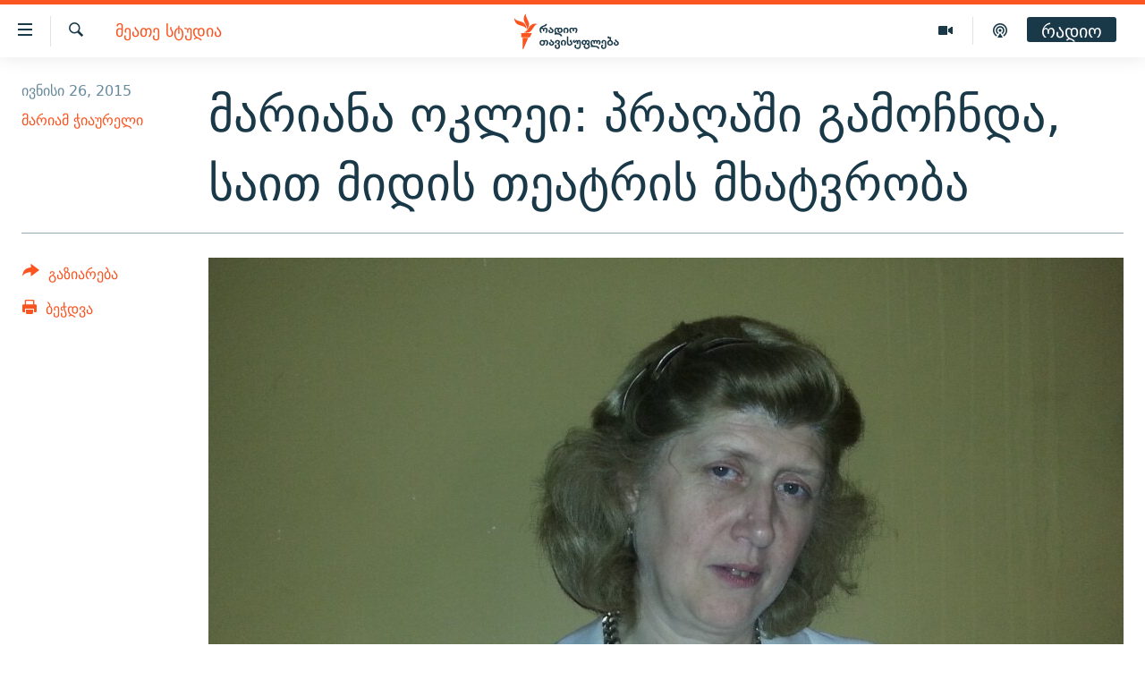

--- FILE ---
content_type: text/html; charset=utf-8
request_url: https://www.radiotavisupleba.ge/a/sait-midis-teatris-mkhatvroba/27095600.html
body_size: 16438
content:

<!DOCTYPE html>
<html lang="ka" dir="ltr" class="no-js">
<head>
<link href="/Content/responsive/RFE/ka-GE/RFE-ka-GE.css?&amp;av=0.0.0.0&amp;cb=370" rel="stylesheet"/>
<script src="//tags.radiotavisupleba.ge/rferl-pangea/prod/utag.sync.js"></script> <script type='text/javascript' src='https://www.youtube.com/iframe_api' async></script>
<link rel="manifest" href="/manifest.json">
<script type="text/javascript">
//a general 'js' detection, must be on top level in <head>, due to CSS performance
document.documentElement.className = "js";
var cacheBuster = "370";
var appBaseUrl = "/";
var imgEnhancerBreakpoints = [0, 144, 256, 408, 650, 1023, 1597];
var isLoggingEnabled = false;
var isPreviewPage = false;
var isLivePreviewPage = false;
if (!isPreviewPage) {
window.RFE = window.RFE || {};
window.RFE.cacheEnabledByParam = window.location.href.indexOf('nocache=1') === -1;
const url = new URL(window.location.href);
const params = new URLSearchParams(url.search);
// Remove the 'nocache' parameter
params.delete('nocache');
// Update the URL without the 'nocache' parameter
url.search = params.toString();
window.history.replaceState(null, '', url.toString());
} else {
window.addEventListener('load', function() {
const links = window.document.links;
for (let i = 0; i < links.length; i++) {
links[i].href = '#';
links[i].target = '_self';
}
})
}
var pwaEnabled = true;
var swCacheDisabled;
</script>
<meta charset="utf-8" />
<title>მარიანა ოკლეი: პრაღაში გამოჩნდა, საით მიდის თეატრის მხატვრობა</title>
<meta name="description" content="პრაღაში დასასრულს უახლოვდება კვადრიენალე - მთელ მსოფლიოში სცენოგრაფებისათვის ყველაზე მნიშვნელოვანი ფესტივალი, რომელზეც ამჯერად სარეკორდო რაოდენობის ქვეყნები არიან წარმოდგენილი, 78 ქვეყანა, მათ შორის საქართველო." />
<meta name="keywords" content="მეათე სტუდია, twitter, მეათე სტუდია" />
<meta name="viewport" content="width=device-width, initial-scale=1.0" />
<meta http-equiv="X-UA-Compatible" content="IE=edge" />
<meta name="robots" content="max-image-preview:large"><meta property="fb:pages" content="189165972359" />
<link href="https://www.radiotavisupleba.ge/a/sait-midis-teatris-mkhatvroba/27095600.html" rel="canonical" />
<meta name="apple-mobile-web-app-title" content="რთე/რთ" />
<meta name="apple-mobile-web-app-status-bar-style" content="black" />
<meta name="apple-itunes-app" content="app-id=475986784, app-argument=//27095600.ltr" />
<meta content="მარიანა ოკლეი: პრაღაში გამოჩნდა, საით მიდის თეატრის მხატვრობა" property="og:title" />
<meta content="პრაღაში დასასრულს უახლოვდება კვადრიენალე - მთელ მსოფლიოში სცენოგრაფებისათვის ყველაზე მნიშვნელოვანი ფესტივალი, რომელზეც ამჯერად სარეკორდო რაოდენობის ქვეყნები არიან წარმოდგენილი, 78 ქვეყანა, მათ შორის საქართველო." property="og:description" />
<meta content="article" property="og:type" />
<meta content="https://www.radiotavisupleba.ge/a/sait-midis-teatris-mkhatvroba/27095600.html" property="og:url" />
<meta content="რადიო თავისუფლება" property="og:site_name" />
<meta content="https://www.facebook.com/radiotavisupleba" property="article:publisher" />
<meta content="https://gdb.rferl.org/83b9fb5d-01e8-4220-a9bd-a40caab32adb_w1200_h630.jpg" property="og:image" />
<meta content="1200" property="og:image:width" />
<meta content="630" property="og:image:height" />
<meta content="653224868037141" property="fb:app_id" />
<meta content="მარიამ ჭიაურელი" name="Author" />
<meta content="summary_large_image" name="twitter:card" />
<meta content="@Rtavisupleba" name="twitter:site" />
<meta content="https://gdb.rferl.org/83b9fb5d-01e8-4220-a9bd-a40caab32adb_w1200_h630.jpg" name="twitter:image" />
<meta content="მარიანა ოკლეი: პრაღაში გამოჩნდა, საით მიდის თეატრის მხატვრობა" name="twitter:title" />
<meta content="პრაღაში დასასრულს უახლოვდება კვადრიენალე - მთელ მსოფლიოში სცენოგრაფებისათვის ყველაზე მნიშვნელოვანი ფესტივალი, რომელზეც ამჯერად სარეკორდო რაოდენობის ქვეყნები არიან წარმოდგენილი, 78 ქვეყანა, მათ შორის საქართველო." name="twitter:description" />
<link rel="amphtml" href="https://www.radiotavisupleba.ge/amp/sait-midis-teatris-mkhatvroba/27095600.html" />
<script type="application/ld+json">{"articleSection":"მეათე სტუდია","isAccessibleForFree":true,"headline":"მარიანა ოკლეი: პრაღაში გამოჩნდა, საით მიდის თეატრის მხატვრობა","inLanguage":"ka-GE","keywords":"მეათე სტუდია, twitter, მეათე სტუდია","author":{"@type":"Person","url":"https://www.radiotavisupleba.ge/author/მარიამ-ჭიაურელი/obrmi","description":"","image":{"@type":"ImageObject"},"name":"მარიამ ჭიაურელი"},"datePublished":"2015-06-26 17:36:11Z","dateModified":"2015-06-27 12:42:11Z","publisher":{"logo":{"width":512,"height":220,"@type":"ImageObject","url":"https://www.radiotavisupleba.ge/Content/responsive/RFE/ka-GE/img/logo.png"},"@type":"NewsMediaOrganization","url":"https://www.radiotavisupleba.ge","sameAs":["https://facebook.com/radiotavisupleba","https://twitter.com/Rtavisupleba","https://www.youtube.com/user/RadioTavisupleba","http://www.myvideo.ge/?user_id=589410 ","https://www.instagram.com/tavisupleba/","https://www.threads.net/@tavisupleba"],"name":"რადიო თავისუფლება","alternateName":""},"@context":"https://schema.org","@type":"NewsArticle","mainEntityOfPage":"https://www.radiotavisupleba.ge/a/sait-midis-teatris-mkhatvroba/27095600.html","url":"https://www.radiotavisupleba.ge/a/sait-midis-teatris-mkhatvroba/27095600.html","description":"პრაღაში დასასრულს უახლოვდება კვადრიენალე - მთელ მსოფლიოში სცენოგრაფებისათვის ყველაზე მნიშვნელოვანი ფესტივალი, რომელზეც ამჯერად სარეკორდო რაოდენობის ქვეყნები არიან წარმოდგენილი, 78 ქვეყანა, მათ შორის საქართველო.","image":{"width":1080,"height":608,"@type":"ImageObject","url":"https://gdb.rferl.org/83b9fb5d-01e8-4220-a9bd-a40caab32adb_w1080_h608.jpg"},"name":"მარიანა ოკლეი: პრაღაში გამოჩნდა, საით მიდის თეატრის მხატვრობა"}</script>
<script src="/Scripts/responsive/infographics.b?v=dVbZ-Cza7s4UoO3BqYSZdbxQZVF4BOLP5EfYDs4kqEo1&amp;av=0.0.0.0&amp;cb=370"></script>
<script src="/Scripts/responsive/loader.b?v=Q26XNwrL6vJYKjqFQRDnx01Lk2pi1mRsuLEaVKMsvpA1&amp;av=0.0.0.0&amp;cb=370"></script>
<link rel="icon" type="image/svg+xml" href="/Content/responsive/RFE/img/webApp/favicon.svg" />
<link rel="alternate icon" href="/Content/responsive/RFE/img/webApp/favicon.ico" />
<link rel="mask-icon" color="#ea6903" href="/Content/responsive/RFE/img/webApp/favicon_safari.svg" />
<link rel="apple-touch-icon" sizes="152x152" href="/Content/responsive/RFE/img/webApp/ico-152x152.png" />
<link rel="apple-touch-icon" sizes="144x144" href="/Content/responsive/RFE/img/webApp/ico-144x144.png" />
<link rel="apple-touch-icon" sizes="114x114" href="/Content/responsive/RFE/img/webApp/ico-114x114.png" />
<link rel="apple-touch-icon" sizes="72x72" href="/Content/responsive/RFE/img/webApp/ico-72x72.png" />
<link rel="apple-touch-icon-precomposed" href="/Content/responsive/RFE/img/webApp/ico-57x57.png" />
<link rel="icon" sizes="192x192" href="/Content/responsive/RFE/img/webApp/ico-192x192.png" />
<link rel="icon" sizes="128x128" href="/Content/responsive/RFE/img/webApp/ico-128x128.png" />
<meta name="msapplication-TileColor" content="#ffffff" />
<meta name="msapplication-TileImage" content="/Content/responsive/RFE/img/webApp/ico-144x144.png" />
<link rel="preload" href="/Content/responsive/fonts/dejavu-sans_Bk_v1.woff" type="font/woff" as="font" crossorigin="anonymous" />
<link rel="alternate" type="application/rss+xml" title="RFE/RL - Top Stories [RSS]" href="/api/" />
<link rel="sitemap" type="application/rss+xml" href="/sitemap.xml" />
</head>
<body class=" nav-no-loaded cc_theme pg-article print-lay-article js-category-to-nav nojs-images ">
<script type="text/javascript" >
var analyticsData = {url:"https://www.radiotavisupleba.ge/a/sait-midis-teatris-mkhatvroba/27095600.html",property_id:"431",article_uid:"27095600",page_title:"მარიანა ოკლეი: პრაღაში გამოჩნდა, საით მიდის თეატრის მხატვრობა",page_type:"article",content_type:"article",subcontent_type:"article",last_modified:"2015-06-27 12:42:11Z",pub_datetime:"2015-06-26 17:36:11Z",pub_year:"2015",pub_month:"06",pub_day:"26",pub_hour:"17",pub_weekday:"Friday",section:"მეათე სტუდია",english_section:"studio-ten-one-hour",byline:"მარიამ ჭიაურელი",categories:"geo-studio-10,twitter,studio-ten-one-hour",domain:"www.radiotavisupleba.ge",language:"Georgian",language_service:"RFERL Georgian",platform:"web",copied:"no",copied_article:"",copied_title:"",runs_js:"Yes",cms_release:"8.44.0.0.370",enviro_type:"prod",slug:"sait-midis-teatris-mkhatvroba",entity:"RFE",short_language_service:"GEO",platform_short:"W",page_name:"მარიანა ოკლეი: პრაღაში გამოჩნდა, საით მიდის თეატრის მხატვრობა"};
</script>
<noscript><iframe src="https://www.googletagmanager.com/ns.html?id=GTM-WXZBPZ" height="0" width="0" style="display:none;visibility:hidden"></iframe></noscript><script type="text/javascript" data-cookiecategory="analytics">
var gtmEventObject = Object.assign({}, analyticsData, {event: 'page_meta_ready'});window.dataLayer = window.dataLayer || [];window.dataLayer.push(gtmEventObject);
if (top.location === self.location) { //if not inside of an IFrame
var renderGtm = "true";
if (renderGtm === "true") {
(function(w,d,s,l,i){w[l]=w[l]||[];w[l].push({'gtm.start':new Date().getTime(),event:'gtm.js'});var f=d.getElementsByTagName(s)[0],j=d.createElement(s),dl=l!='dataLayer'?'&l='+l:'';j.async=true;j.src='//www.googletagmanager.com/gtm.js?id='+i+dl;f.parentNode.insertBefore(j,f);})(window,document,'script','dataLayer','GTM-WXZBPZ');
}
}
</script>
<!--Analytics tag js version start-->
<script type="text/javascript" data-cookiecategory="analytics">
var utag_data = Object.assign({}, analyticsData, {});
if(typeof(TealiumTagFrom)==='function' && typeof(TealiumTagSearchKeyword)==='function') {
var utag_from=TealiumTagFrom();var utag_searchKeyword=TealiumTagSearchKeyword();
if(utag_searchKeyword!=null && utag_searchKeyword!=='' && utag_data["search_keyword"]==null) utag_data["search_keyword"]=utag_searchKeyword;if(utag_from!=null && utag_from!=='') utag_data["from"]=TealiumTagFrom();}
if(window.top!== window.self&&utag_data.page_type==="snippet"){utag_data.page_type = 'iframe';}
try{if(window.top!==window.self&&window.self.location.hostname===window.top.location.hostname){utag_data.platform = 'self-embed';utag_data.platform_short = 'se';}}catch(e){if(window.top!==window.self&&window.self.location.search.includes("platformType=self-embed")){utag_data.platform = 'cross-promo';utag_data.platform_short = 'cp';}}
(function(a,b,c,d){ a="https://tags.radiotavisupleba.ge/rferl-pangea/prod/utag.js"; b=document;c="script";d=b.createElement(c);d.src=a;d.type="text/java"+c;d.async=true; a=b.getElementsByTagName(c)[0];a.parentNode.insertBefore(d,a); })();
</script>
<!--Analytics tag js version end-->
<!-- Analytics tag management NoScript -->
<noscript>
<img style="position: absolute; border: none;" src="https://ssc.radiotavisupleba.ge/b/ss/bbgprod,bbgentityrferl/1/G.4--NS/1425017169?pageName=rfe%3ageo%3aw%3aarticle%3a%e1%83%9b%e1%83%90%e1%83%a0%e1%83%98%e1%83%90%e1%83%9c%e1%83%90%20%e1%83%9d%e1%83%99%e1%83%9a%e1%83%94%e1%83%98%3a%20%e1%83%9e%e1%83%a0%e1%83%90%e1%83%a6%e1%83%90%e1%83%a8%e1%83%98%20%e1%83%92%e1%83%90%e1%83%9b%e1%83%9d%e1%83%a9%e1%83%9c%e1%83%93%e1%83%90%2c%20%e1%83%a1%e1%83%90%e1%83%98%e1%83%97%20%e1%83%9b%e1%83%98%e1%83%93%e1%83%98%e1%83%a1%20%e1%83%97%e1%83%94%e1%83%90%e1%83%a2%e1%83%a0%e1%83%98%e1%83%a1%20%e1%83%9b%e1%83%ae%e1%83%90%e1%83%a2%e1%83%95%e1%83%a0%e1%83%9d%e1%83%91%e1%83%90&amp;c6=%e1%83%9b%e1%83%90%e1%83%a0%e1%83%98%e1%83%90%e1%83%9c%e1%83%90%20%e1%83%9d%e1%83%99%e1%83%9a%e1%83%94%e1%83%98%3a%20%e1%83%9e%e1%83%a0%e1%83%90%e1%83%a6%e1%83%90%e1%83%a8%e1%83%98%20%e1%83%92%e1%83%90%e1%83%9b%e1%83%9d%e1%83%a9%e1%83%9c%e1%83%93%e1%83%90%2c%20%e1%83%a1%e1%83%90%e1%83%98%e1%83%97%20%e1%83%9b%e1%83%98%e1%83%93%e1%83%98%e1%83%a1%20%e1%83%97%e1%83%94%e1%83%90%e1%83%a2%e1%83%a0%e1%83%98%e1%83%a1%20%e1%83%9b%e1%83%ae%e1%83%90%e1%83%a2%e1%83%95%e1%83%a0%e1%83%9d%e1%83%91%e1%83%90&amp;v36=8.44.0.0.370&amp;v6=D=c6&amp;g=https%3a%2f%2fwww.radiotavisupleba.ge%2fa%2fsait-midis-teatris-mkhatvroba%2f27095600.html&amp;c1=D=g&amp;v1=D=g&amp;events=event1,event52&amp;c16=rferl%20georgian&amp;v16=D=c16&amp;c5=studio-ten-one-hour&amp;v5=D=c5&amp;ch=%e1%83%9b%e1%83%94%e1%83%90%e1%83%97%e1%83%94%20%e1%83%a1%e1%83%a2%e1%83%a3%e1%83%93%e1%83%98%e1%83%90&amp;c15=georgian&amp;v15=D=c15&amp;c4=article&amp;v4=D=c4&amp;c14=27095600&amp;v14=D=c14&amp;v20=no&amp;c17=web&amp;v17=D=c17&amp;mcorgid=518abc7455e462b97f000101%40adobeorg&amp;server=www.radiotavisupleba.ge&amp;pageType=D=c4&amp;ns=bbg&amp;v29=D=server&amp;v25=rfe&amp;v30=431&amp;v105=D=User-Agent " alt="analytics" width="1" height="1" /></noscript>
<!-- End of Analytics tag management NoScript -->
<!--*** Accessibility links - For ScreenReaders only ***-->
<section>
<div class="sr-only">
<h2>Accessibility links</h2>
<ul>
<li><a href="#content" data-disable-smooth-scroll="1">მთავარ შინაარსზე დაბრუნება</a></li>
<li><a href="#navigation" data-disable-smooth-scroll="1">მთავარ ნავიგაციაზე დაბრუნება</a></li>
<li><a href="#txtHeaderSearch" data-disable-smooth-scroll="1">ძიებაზე დაბრუნება</a></li>
</ul>
</div>
</section>
<div class="fb-quote"></div>
<div dir="ltr">
<div id="page">
<aside>
<div class="c-lightbox overlay-modal">
<div class="c-lightbox__intro">
<h2 class="c-lightbox__intro-title"></h2>
<button class="btn btn--rounded c-lightbox__btn c-lightbox__intro-next" title="შემდეგი">
<span class="ico ico--rounded ico-chevron-forward"></span>
<span class="sr-only">შემდეგი</span>
</button>
</div>
<div class="c-lightbox__nav">
<button class="btn btn--rounded c-lightbox__btn c-lightbox__btn--close" title="დახურეთ">
<span class="ico ico--rounded ico-close"></span>
<span class="sr-only">დახურეთ</span>
</button>
<button class="btn btn--rounded c-lightbox__btn c-lightbox__btn--prev" title="წინა">
<span class="ico ico--rounded ico-chevron-backward"></span>
<span class="sr-only">წინა</span>
</button>
<button class="btn btn--rounded c-lightbox__btn c-lightbox__btn--next" title="შემდეგი">
<span class="ico ico--rounded ico-chevron-forward"></span>
<span class="sr-only">შემდეგი</span>
</button>
</div>
<div class="c-lightbox__content-wrap">
<figure class="c-lightbox__content">
<span class="c-spinner c-spinner--lightbox">
<img src="/Content/responsive/img/player-spinner.png"
alt="please wait"
title="please wait" />
</span>
<div class="c-lightbox__img">
<div class="thumb">
<img src="" alt="" />
</div>
</div>
<figcaption>
<div class="c-lightbox__info c-lightbox__info--foot">
<span class="c-lightbox__counter"></span>
<span class="caption c-lightbox__caption"></span>
</div>
</figcaption>
</figure>
</div>
<div class="hidden">
<div class="content-advisory__box content-advisory__box--lightbox">
<span class="content-advisory__box-text">ფოტოს შინაარსი შეიძლება აგრესიულად ან უსიამოვნოდ ჩათვალოთ</span>
<button class="btn btn--transparent content-advisory__box-btn m-t-md" value="text" type="button">
<span class="btn__text">
დააჭირეთ სანახავად
</span>
</button>
</div>
</div>
</div>
<div class="print-dialogue">
<div class="container">
<h3 class="print-dialogue__title section-head">Print Options:</h3>
<div class="print-dialogue__opts">
<ul class="print-dialogue__opt-group">
<li class="form__group form__group--checkbox">
<input class="form__check " id="checkboxImages" name="checkboxImages" type="checkbox" checked="checked" />
<label for="checkboxImages" class="form__label m-t-md">Images</label>
</li>
<li class="form__group form__group--checkbox">
<input class="form__check " id="checkboxMultimedia" name="checkboxMultimedia" type="checkbox" checked="checked" />
<label for="checkboxMultimedia" class="form__label m-t-md">Multimedia</label>
</li>
</ul>
<ul class="print-dialogue__opt-group">
<li class="form__group form__group--checkbox">
<input class="form__check " id="checkboxEmbedded" name="checkboxEmbedded" type="checkbox" checked="checked" />
<label for="checkboxEmbedded" class="form__label m-t-md">Embedded Content</label>
</li>
<li class="hidden">
<input class="form__check " id="checkboxComments" name="checkboxComments" type="checkbox" />
<label for="checkboxComments" class="form__label m-t-md"> Comments</label>
</li>
</ul>
</div>
<div class="print-dialogue__buttons">
<button class="btn btn--secondary close-button" type="button" title="გაუქმება">
<span class="btn__text ">გაუქმება</span>
</button>
<button class="btn btn-cust-print m-l-sm" type="button" title="ბეჭდვა">
<span class="btn__text ">ბეჭდვა</span>
</button>
</div>
</div>
</div>
<div class="ctc-message pos-fix">
<div class="ctc-message__inner">Link has been copied to clipboard</div>
</div>
</aside>
<div class="hdr-20 hdr-20--big">
<div class="hdr-20__inner">
<div class="hdr-20__max pos-rel">
<div class="hdr-20__side hdr-20__side--primary d-flex">
<label data-for="main-menu-ctrl" data-switcher-trigger="true" data-switch-target="main-menu-ctrl" class="burger hdr-trigger pos-rel trans-trigger" data-trans-evt="click" data-trans-id="menu">
<span class="ico ico-close hdr-trigger__ico hdr-trigger__ico--close burger__ico burger__ico--close"></span>
<span class="ico ico-menu hdr-trigger__ico hdr-trigger__ico--open burger__ico burger__ico--open"></span>
</label>
<div class="menu-pnl pos-fix trans-target" data-switch-target="main-menu-ctrl" data-trans-id="menu">
<div class="menu-pnl__inner">
<nav class="main-nav menu-pnl__item menu-pnl__item--first">
<ul class="main-nav__list accordeon" data-analytics-tales="false" data-promo-name="link" data-location-name="nav,secnav">
<li class="main-nav__item">
<a class="main-nav__item-name main-nav__item-name--link" href="/news" title="ახალი ამბები" data-item-name="geo-news" >ახალი ამბები</a>
</li>
<li class="main-nav__item accordeon__item" data-switch-target="menu-item-1762">
<label class="main-nav__item-name main-nav__item-name--label accordeon__control-label" data-switcher-trigger="true" data-for="menu-item-1762">
თემები
<span class="ico ico-chevron-down main-nav__chev"></span>
</label>
<div class="main-nav__sub-list">
<a class="main-nav__item-name main-nav__item-name--link main-nav__item-name--sub" href="/politics" title="პოლიტიკა" data-item-name="geo-politics" >პოლიტიკა</a>
<a class="main-nav__item-name main-nav__item-name--link main-nav__item-name--sub" href="/ეკონომიკა" title="ეკონომიკა" data-item-name="geo-economics" >ეკონომიკა</a>
<a class="main-nav__item-name main-nav__item-name--link main-nav__item-name--sub" href="/z/1008" title="საზოგადოება" data-item-name="geo-society" >საზოგადოება</a>
<a class="main-nav__item-name main-nav__item-name--link main-nav__item-name--sub" href="/z/1016" title="კულტურა" data-item-name="geo-culture" >კულტურა</a>
<a class="main-nav__item-name main-nav__item-name--link main-nav__item-name--sub" href="/z/1015" title="სპორტი" data-item-name="geo-sports" >სპორტი</a>
</div>
</li>
<li class="main-nav__item">
<a class="main-nav__item-name main-nav__item-name--link" href="/p/7485.html" title="ვიდეო" data-item-name="video-page" >ვიდეო</a>
</li>
<li class="main-nav__item">
<a class="main-nav__item-name main-nav__item-name--link" href="/p/6096.html" title="ბლოგები" data-item-name="our-bloggers-section" >ბლოგები</a>
</li>
<li class="main-nav__item accordeon__item" data-switch-target="menu-item-2793">
<label class="main-nav__item-name main-nav__item-name--label accordeon__control-label" data-switcher-trigger="true" data-for="menu-item-2793">
პოდკასტები
<span class="ico ico-chevron-down main-nav__chev"></span>
</label>
<div class="main-nav__sub-list">
<a class="main-nav__item-name main-nav__item-name--link main-nav__item-name--sub" href="/z/21364" title="ასათიანის კუთხე" data-item-name="asatiani-corner" >ასათიანის კუთხე</a>
<a class="main-nav__item-name main-nav__item-name--link main-nav__item-name--sub" href="/z/18711" title="ნიკოს პოდკასტი" data-item-name="nikos-podcast" >ნიკოს პოდკასტი</a>
<a class="main-nav__item-name main-nav__item-name--link main-nav__item-name--sub" href="/z/23073" title="60 დეციბელი" data-item-name="sixty-db" >60 დეციბელი</a>
<a class="main-nav__item-name main-nav__item-name--link main-nav__item-name--sub" href="/z/23022" title="განკითხვის დღე" data-item-name="jimi-da-niko" >განკითხვის დღე</a>
<a class="main-nav__item-name main-nav__item-name--link main-nav__item-name--sub" href="/z/18710" title="დილის საუბრები" data-item-name="morning-talks" >დილის საუბრები</a>
<a class="main-nav__item-name main-nav__item-name--link main-nav__item-name--sub" href="/z/22330" title="მოლაპარაკე ტექსტები" data-item-name="speaking-text" >მოლაპარაკე ტექსტები</a>
<a class="main-nav__item-name main-nav__item-name--link main-nav__item-name--sub" href="/z/22405" title="შინ - უცხოეთში" data-item-name="podcast-at-home-abroad" >შინ - უცხოეთში</a>
<a class="main-nav__item-name main-nav__item-name--link main-nav__item-name--sub" href="/z/21302" title="ლიტერატურული წახნაგები" data-item-name="literaturuli-tsakhnagebi" >ლიტერატურული წახნაგები</a>
<a class="main-nav__item-name main-nav__item-name--link main-nav__item-name--sub" href="/z/22766" title="ამერიკული მოთხრობა" data-item-name="american-story" >ამერიკული მოთხრობა</a>
<a class="main-nav__item-name main-nav__item-name--link main-nav__item-name--sub" href="/z/23672" title="იმპერია და რადიო" data-item-name="imperia-da-radio" >იმპერია და რადიო</a>
</div>
</li>
<li class="main-nav__item accordeon__item" data-switch-target="menu-item-2783">
<label class="main-nav__item-name main-nav__item-name--label accordeon__control-label" data-switcher-trigger="true" data-for="menu-item-2783">
გადაცემები
<span class="ico ico-chevron-down main-nav__chev"></span>
</label>
<div class="main-nav__sub-list">
<a class="main-nav__item-name main-nav__item-name--link main-nav__item-name--sub" href="/თავისუფლების-მონიტორი" title="თავისუფლების მონიტორი" data-item-name="liberty-monitor" >თავისუფლების მონიტორი</a>
<a class="main-nav__item-name main-nav__item-name--link main-nav__item-name--sub" href="/z/22516" title="ფენოვანი - 2.10" data-item-name="phenovani-2-10" >ფენოვანი - 2.10</a>
</div>
</li>
<li class="main-nav__item">
<a class="main-nav__item-name main-nav__item-name--link" href="/თავისუფალი-სივრცე" title="თქვენი პუბლიკაციები" data-item-name="free-space" >თქვენი პუბლიკაციები</a>
</li>
<li class="main-nav__item accordeon__item" data-switch-target="menu-item-2773">
<label class="main-nav__item-name main-nav__item-name--label accordeon__control-label" data-switcher-trigger="true" data-for="menu-item-2773">
პროექტები
<span class="ico ico-chevron-down main-nav__chev"></span>
</label>
<div class="main-nav__sub-list">
<a class="main-nav__item-name main-nav__item-name--link main-nav__item-name--sub" href="https://www.radiotavisupleba.ge/a/31805288.html" title="უკრაინაში დაღუპული ქართველი მებრძოლები - 2022" >უკრაინაში დაღუპული ქართველი მებრძოლები - 2022</a>
<a class="main-nav__item-name main-nav__item-name--link main-nav__item-name--sub" href="https://www.radiotavisupleba.ge/a/vizualizacia-asi-clis-chemdeg-sapartvelos-pirveli-damoukidebeli-respublika/29230348.html" title="დამოუკიდებლობის 100 წელი" >დამოუკიდებლობის 100 წელი</a>
<a class="main-nav__item-name main-nav__item-name--link main-nav__item-name--sub" href="https://www.radiotavisupleba.ge/a/%E1%83%A9%E1%83%94%E1%83%9B%E1%83%98-%E1%83%A1%E1%83%98%E1%83%99%E1%83%95%E1%83%93%E1%83%98%E1%83%9A%E1%83%98%E1%83%A1-%E1%83%9B%E1%83%98%E1%83%96%E1%83%94%E1%83%96%E1%83%98%E1%83%90-covid-19/30994583.html" title="ჩემი სიკვდილის მიზეზია COVID-19" >ჩემი სიკვდილის მიზეზია COVID-19</a>
<a class="main-nav__item-name main-nav__item-name--link main-nav__item-name--sub" href="/თეთრმეტი-წელი-თერთმეტი-ამბავი" title="11 წელი - 11 ამბავი" data-item-name="stories-about-august-war" >11 წელი - 11 ამბავი</a>
<a class="main-nav__item-name main-nav__item-name--link main-nav__item-name--sub" href="https://www.radiotavisupleba.ge/a/%E1%83%A1%E1%83%90%E1%83%9E%E1%83%90%E1%83%A0%E1%83%9A%E1%83%90%E1%83%9B%E1%83%94%E1%83%9C%E1%83%A2%E1%83%9D-%E1%83%90%E1%83%A0%E1%83%A9%E1%83%94%E1%83%95%E1%83%9C%E1%83%94%E1%83%91%E1%83%98%E1%83%A1-%E1%83%98%E1%83%A1%E1%83%A2%E1%83%9D%E1%83%A0%E1%83%98%E1%83%90-%E1%83%A1%E1%83%90%E1%83%A5%E1%83%90%E1%83%A0%E1%83%97%E1%83%95%E1%83%94%E1%83%9A%E1%83%9D%E1%83%A8%E1%83%98/30916765.html" title="საპარლამენტო არჩევნების ისტორია" target="_blank" rel="noopener">საპარლამენტო არჩევნების ისტორია</a>
<a class="main-nav__item-name main-nav__item-name--link main-nav__item-name--sub" href="https://www.radiotavisupleba.ge/a/%E1%83%91%E1%83%90%E1%83%95%E1%83%A8%E1%83%95%E1%83%94%E1%83%91%E1%83%98-%E1%83%9E%E1%83%A0%E1%83%9D%E1%83%A1%E1%83%A2%E1%83%98%E1%83%A2%E1%83%A3%E1%83%AA%E1%83%98%E1%83%90%E1%83%A8%E1%83%98-%E1%83%90%E1%83%9B%E1%83%9D%E1%83%A3%E1%83%97%E1%83%A5%E1%83%9B%E1%83%94%E1%83%9A%E1%83%98-%E1%83%90%E1%83%9B%E1%83%91%E1%83%90%E1%83%95%E1%83%98/30758705.html" title="ბავშვები პროსტიტუციაში - ამოუთქმელი ამბავი" target="_blank" rel="noopener">ბავშვები პროსტიტუციაში - ამოუთქმელი ამბავი</a>
<a class="main-nav__item-name main-nav__item-name--link main-nav__item-name--sub" href="https://www.radiotavisupleba.ge/a/%E1%83%93%E1%83%90%E1%83%A8%E1%83%90%E1%83%95%E1%83%94%E1%83%91%E1%83%A3%E1%83%9A%E1%83%94%E1%83%91%E1%83%98-20-%E1%83%98%E1%83%95%E1%83%9C%E1%83%98%E1%83%A1%E1%83%98/30681664.html" title="5 ამბავი - 20 ივნისს დაშავებულები" target="_blank" rel="noopener">5 ამბავი - 20 ივნისს დაშავებულები</a>
<a class="main-nav__item-name main-nav__item-name--link main-nav__item-name--sub" href="https://augustwar.radiotavisupleba.ge/#intro" title="აგვისტოს ომი" >აგვისტოს ომი</a>
<a class="main-nav__item-name main-nav__item-name--link main-nav__item-name--sub" href="https://www.radiotavisupleba.ge/a/31896300.html" title="Привет კულტურა" >Привет კულტურა</a>
</div>
</li>
</ul>
</nav>
<div class="menu-pnl__item">
<a href="https://www.ekhokavkaza.com" class="menu-pnl__item-link" alt="ЭХО КАВКАЗА">ЭХО КАВКАЗА</a>
</div>
<div class="menu-pnl__item menu-pnl__item--social">
<h5 class="menu-pnl__sub-head">გამოიწერე</h5>
<a href="https://facebook.com/radiotavisupleba" title="მოგვდიეთ Facebook-ზე" data-analytics-text="follow_on_facebook" class="btn btn--rounded btn--social-inverted menu-pnl__btn js-social-btn btn-facebook" target="_blank" rel="noopener">
<span class="ico ico-facebook-alt ico--rounded"></span>
</a>
<a href="https://twitter.com/Rtavisupleba" title="მოგვდიეთ Twitter-ზე" data-analytics-text="follow_on_twitter" class="btn btn--rounded btn--social-inverted menu-pnl__btn js-social-btn btn-twitter" target="_blank" rel="noopener">
<span class="ico ico-twitter ico--rounded"></span>
</a>
<a href="https://www.youtube.com/user/RadioTavisupleba" title="მოგვდიეთ Youtube-ზე" data-analytics-text="follow_on_youtube" class="btn btn--rounded btn--social-inverted menu-pnl__btn js-social-btn btn-youtube" target="_blank" rel="noopener">
<span class="ico ico-youtube ico--rounded"></span>
</a>
<a href="http://www.myvideo.ge/?user_id=589410 " title="Follow on My Video" data-analytics-text="follow_on_my_video" class="btn btn--rounded btn--social-inverted menu-pnl__btn js-social-btn btn-my-video" target="_blank" rel="noopener">
<span class="ico ico-my-video ico--rounded"></span>
</a>
<a href="https://www.instagram.com/tavisupleba/" title="მოგვდიეთ ინსტაგრამზე" data-analytics-text="follow_on_instagram" class="btn btn--rounded btn--social-inverted menu-pnl__btn js-social-btn btn-instagram" target="_blank" rel="noopener">
<span class="ico ico-instagram ico--rounded"></span>
</a>
<a href="https://www.threads.net/@tavisupleba" title="Follow us on Threads" data-analytics-text="follow_on_threads" class="btn btn--rounded btn--social-inverted menu-pnl__btn js-social-btn btn-threads" target="_blank" rel="noopener">
<span class="ico ico-threads ico--rounded"></span>
</a>
</div>
<div class="menu-pnl__item">
<a href="/navigation/allsites" class="menu-pnl__item-link">
<span class="ico ico-languages "></span>
რთე/რთ-ის ყველა საიტი
</a>
</div>
</div>
</div>
<label data-for="top-search-ctrl" data-switcher-trigger="true" data-switch-target="top-search-ctrl" class="top-srch-trigger hdr-trigger">
<span class="ico ico-close hdr-trigger__ico hdr-trigger__ico--close top-srch-trigger__ico top-srch-trigger__ico--close"></span>
<span class="ico ico-search hdr-trigger__ico hdr-trigger__ico--open top-srch-trigger__ico top-srch-trigger__ico--open"></span>
</label>
<div class="srch-top srch-top--in-header" data-switch-target="top-search-ctrl">
<div class="container">
<form action="/s" class="srch-top__form srch-top__form--in-header" id="form-topSearchHeader" method="get" role="search"><label for="txtHeaderSearch" class="sr-only">ძიება</label>
<input type="text" id="txtHeaderSearch" name="k" placeholder="მოსაძებნი ტექსტი" accesskey="s" value="" class="srch-top__input analyticstag-event" onkeydown="if (event.keyCode === 13) { FireAnalyticsTagEventOnSearch('search', $dom.get('#txtHeaderSearch')[0].value) }" />
<button title="ძიება" type="submit" class="btn btn--top-srch analyticstag-event" onclick="FireAnalyticsTagEventOnSearch('search', $dom.get('#txtHeaderSearch')[0].value) ">
<span class="ico ico-search"></span>
</button></form>
</div>
</div>
<a href="/" class="main-logo-link">
<img src="/Content/responsive/RFE/ka-GE/img/logo-compact.svg" class="main-logo main-logo--comp" alt="რადიო თავისუფლება">
<img src="/Content/responsive/RFE/ka-GE/img/logo.svg" class="main-logo main-logo--big" alt="რადიო თავისუფლება">
</a>
</div>
<div class="hdr-20__side hdr-20__side--secondary d-flex">
<a href="https://www.radiotavisupleba.ge/p/7619.html" title="Podcast" class="hdr-20__secondary-item" data-item-name="podcast">
<span class="ico ico-podcast hdr-20__secondary-icon"></span>
</a>
<a href="/p/7485.html" title="Video" class="hdr-20__secondary-item" data-item-name="video">
<span class="ico ico-video hdr-20__secondary-icon"></span>
</a>
<a href="/s" title="ძიება" class="hdr-20__secondary-item hdr-20__secondary-item--search" data-item-name="search">
<span class="ico ico-search hdr-20__secondary-icon hdr-20__secondary-icon--search"></span>
</a>
<div class="hdr-20__secondary-item live-b-drop">
<div class="live-b-drop__off">
<a href="/live/audio/67" class="live-b-drop__link" title="რადიო" data-item-name="live">
<span class="badge badge--live-btn badge--live-btn-off">
რადიო
</span>
</a>
</div>
<div class="live-b-drop__on hidden">
<label data-for="live-ctrl" data-switcher-trigger="true" data-switch-target="live-ctrl" class="live-b-drop__label pos-rel">
<span class="badge badge--live badge--live-btn">
რადიო
</span>
<span class="ico ico-close live-b-drop__label-ico live-b-drop__label-ico--close"></span>
</label>
<div class="live-b-drop__panel" id="targetLivePanelDiv" data-switch-target="live-ctrl"></div>
</div>
</div>
<div class="srch-bottom">
<form action="/s" class="srch-bottom__form d-flex" id="form-bottomSearch" method="get" role="search"><label for="txtSearch" class="sr-only">ძიება</label>
<input type="search" id="txtSearch" name="k" placeholder="მოსაძებნი ტექსტი" accesskey="s" value="" class="srch-bottom__input analyticstag-event" onkeydown="if (event.keyCode === 13) { FireAnalyticsTagEventOnSearch('search', $dom.get('#txtSearch')[0].value) }" />
<button title="ძიება" type="submit" class="btn btn--bottom-srch analyticstag-event" onclick="FireAnalyticsTagEventOnSearch('search', $dom.get('#txtSearch')[0].value) ">
<span class="ico ico-search"></span>
</button></form>
</div>
</div>
<img src="/Content/responsive/RFE/ka-GE/img/logo-print.gif" class="logo-print" alt="რადიო თავისუფლება">
<img src="/Content/responsive/RFE/ka-GE/img/logo-print_color.png" class="logo-print logo-print--color" alt="რადიო თავისუფლება">
</div>
</div>
</div>
<script>
if (document.body.className.indexOf('pg-home') > -1) {
var nav2In = document.querySelector('.hdr-20__inner');
var nav2Sec = document.querySelector('.hdr-20__side--secondary');
var secStyle = window.getComputedStyle(nav2Sec);
if (nav2In && window.pageYOffset < 150 && secStyle['position'] !== 'fixed') {
nav2In.classList.add('hdr-20__inner--big')
}
}
</script>
<div class="c-hlights c-hlights--breaking c-hlights--no-item" data-hlight-display="mobile,desktop">
<div class="c-hlights__wrap container p-0">
<div class="c-hlights__nav">
<a role="button" href="#" title="წინა">
<span class="ico ico-chevron-backward m-0"></span>
<span class="sr-only">წინა</span>
</a>
<a role="button" href="#" title="შემდეგი">
<span class="ico ico-chevron-forward m-0"></span>
<span class="sr-only">შემდეგი</span>
</a>
</div>
<span class="c-hlights__label">
<span class="">Breaking News</span>
<span class="switcher-trigger">
<label data-for="more-less-1" data-switcher-trigger="true" class="switcher-trigger__label switcher-trigger__label--more p-b-0" title="მეტი აჩვენე">
<span class="ico ico-chevron-down"></span>
</label>
<label data-for="more-less-1" data-switcher-trigger="true" class="switcher-trigger__label switcher-trigger__label--less p-b-0" title="ნაკლები აჩვენე">
<span class="ico ico-chevron-up"></span>
</label>
</span>
</span>
<ul class="c-hlights__items switcher-target" data-switch-target="more-less-1">
</ul>
</div>
</div> <div id="content">
<main class="container">
<div class="hdr-container">
<div class="row">
<div class="col-category col-xs-12 col-md-2 pull-left"> <div class="category js-category">
<a class="" href="/z/17041">მეათე სტუდია</a> </div>
</div><div class="col-title col-xs-12 col-md-10 pull-right"> <h1 class="title pg-title">
მარიანა ოკლეი: პრაღაში გამოჩნდა, საით მიდის თეატრის მხატვრობა
</h1>
</div><div class="col-publishing-details col-xs-12 col-sm-12 col-md-2 pull-left"> <div class="publishing-details ">
<div class="published">
<span class="date" >
<time pubdate="pubdate" datetime="2015-06-26T21:36:11+04:00">
ივნისი 26, 2015
</time>
</span>
</div>
<div class="links">
<ul class="links__list links__list--column">
<li class="links__item">
<a class="links__item-link" href="/author/მარიამ-ჭიაურელი/obrmi" title="მარიამ ჭიაურელი">მარიამ ჭიაურელი</a>
</li>
</ul>
</div>
</div>
</div><div class="col-lg-12 separator"> <div class="separator">
<hr class="title-line" />
</div>
</div><div class="col-multimedia col-xs-12 col-md-10 pull-right"> <div class="cover-media">
<figure class="media-image js-media-expand">
<div class="img-wrap">
<div class="thumb thumb16_9">
<img src="https://gdb.rferl.org/83b9fb5d-01e8-4220-a9bd-a40caab32adb_w250_r1_s.jpg" alt="მარიანა ოკლეი" />
</div>
</div>
<figcaption>
<span class="caption">მარიანა ოკლეი</span>
</figcaption>
</figure>
</div>
</div><div class="col-xs-12 col-md-2 pull-left article-share pos-rel"> <div class="share--box">
<div class="sticky-share-container" style="display:none">
<div class="container">
<a href="https://www.radiotavisupleba.ge" id="logo-sticky-share">&nbsp;</a>
<div class="pg-title pg-title--sticky-share">
მარიანა ოკლეი: პრაღაში გამოჩნდა, საით მიდის თეატრის მხატვრობა
</div>
<div class="sticked-nav-actions">
<!--This part is for sticky navigation display-->
<p class="buttons link-content-sharing p-0 ">
<button class="btn btn--link btn-content-sharing p-t-0 " id="btnContentSharing" value="text" role="Button" type="" title="სხვა სოცქსელები">
<span class="ico ico-share ico--l"></span>
<span class="btn__text ">
გაზიარება
</span>
</button>
</p>
<aside class="content-sharing js-content-sharing js-content-sharing--apply-sticky content-sharing--sticky"
role="complementary"
data-share-url="https://www.radiotavisupleba.ge/a/sait-midis-teatris-mkhatvroba/27095600.html" data-share-title="მარიანა ოკლეი: პრაღაში გამოჩნდა, საით მიდის თეატრის მხატვრობა" data-share-text="პრაღაში დასასრულს უახლოვდება კვადრიენალე - მთელ მსოფლიოში სცენოგრაფებისათვის ყველაზე მნიშვნელოვანი ფესტივალი, რომელზეც ამჯერად სარეკორდო რაოდენობის ქვეყნები არიან წარმოდგენილი, 78 ქვეყანა, მათ შორის საქართველო.">
<div class="content-sharing__popover">
<h6 class="content-sharing__title">გაზიარება</h6>
<button href="#close" id="btnCloseSharing" class="btn btn--text-like content-sharing__close-btn">
<span class="ico ico-close ico--l"></span>
</button>
<ul class="content-sharing__list">
<li class="content-sharing__item">
<div class="ctc ">
<input type="text" class="ctc__input" readonly="readonly">
<a href="" js-href="https://www.radiotavisupleba.ge/a/sait-midis-teatris-mkhatvroba/27095600.html" class="content-sharing__link ctc__button">
<span class="ico ico-copy-link ico--rounded ico--s"></span>
<span class="content-sharing__link-text">ბმულის კოპირება</span>
</a>
</div>
</li>
<li class="content-sharing__item">
<a href="https://facebook.com/sharer.php?u=https%3a%2f%2fwww.radiotavisupleba.ge%2fa%2fsait-midis-teatris-mkhatvroba%2f27095600.html"
data-analytics-text="share_on_facebook"
title="Facebook" target="_blank"
class="content-sharing__link js-social-btn">
<span class="ico ico-facebook ico--rounded ico--s"></span>
<span class="content-sharing__link-text">Facebook</span>
</a>
</li>
<li class="content-sharing__item">
<a href="https://twitter.com/share?url=https%3a%2f%2fwww.radiotavisupleba.ge%2fa%2fsait-midis-teatris-mkhatvroba%2f27095600.html&amp;text=%e1%83%9b%e1%83%90%e1%83%a0%e1%83%98%e1%83%90%e1%83%9c%e1%83%90+%e1%83%9d%e1%83%99%e1%83%9a%e1%83%94%e1%83%98%3a+%e1%83%9e%e1%83%a0%e1%83%90%e1%83%a6%e1%83%90%e1%83%a8%e1%83%98+%e1%83%92%e1%83%90%e1%83%9b%e1%83%9d%e1%83%a9%e1%83%9c%e1%83%93%e1%83%90%2c+%e1%83%a1%e1%83%90%e1%83%98%e1%83%97+%e1%83%9b%e1%83%98%e1%83%93%e1%83%98%e1%83%a1+%e1%83%97%e1%83%94%e1%83%90%e1%83%a2%e1%83%a0%e1%83%98%e1%83%a1+%e1%83%9b%e1%83%ae%e1%83%90%e1%83%a2%e1%83%95%e1%83%a0%e1%83%9d%e1%83%91%e1%83%90"
data-analytics-text="share_on_twitter"
title="X (Twitter)" target="_blank"
class="content-sharing__link js-social-btn">
<span class="ico ico-twitter ico--rounded ico--s"></span>
<span class="content-sharing__link-text">X (Twitter)</span>
</a>
</li>
<li class="content-sharing__item">
<a href="https://telegram.me/share/url?url=https%3a%2f%2fwww.radiotavisupleba.ge%2fa%2fsait-midis-teatris-mkhatvroba%2f27095600.html"
data-analytics-text="share_on_telegram"
title="Telegram" target="_blank"
class="content-sharing__link js-social-btn">
<span class="ico ico-telegram ico--rounded ico--s"></span>
<span class="content-sharing__link-text">Telegram</span>
</a>
</li>
<li class="content-sharing__item">
<a href="mailto:?body=https%3a%2f%2fwww.radiotavisupleba.ge%2fa%2fsait-midis-teatris-mkhatvroba%2f27095600.html&amp;subject=მარიანა ოკლეი: პრაღაში გამოჩნდა, საით მიდის თეატრის მხატვრობა"
title="Email"
class="content-sharing__link ">
<span class="ico ico-email ico--rounded ico--s"></span>
<span class="content-sharing__link-text">Email</span>
</a>
</li>
</ul>
</div>
</aside>
</div>
</div>
</div>
<div class="links">
<p class="buttons link-content-sharing p-0 ">
<button class="btn btn--link btn-content-sharing p-t-0 " id="btnContentSharing" value="text" role="Button" type="" title="სხვა სოცქსელები">
<span class="ico ico-share ico--l"></span>
<span class="btn__text ">
გაზიარება
</span>
</button>
</p>
<aside class="content-sharing js-content-sharing " role="complementary"
data-share-url="https://www.radiotavisupleba.ge/a/sait-midis-teatris-mkhatvroba/27095600.html" data-share-title="მარიანა ოკლეი: პრაღაში გამოჩნდა, საით მიდის თეატრის მხატვრობა" data-share-text="პრაღაში დასასრულს უახლოვდება კვადრიენალე - მთელ მსოფლიოში სცენოგრაფებისათვის ყველაზე მნიშვნელოვანი ფესტივალი, რომელზეც ამჯერად სარეკორდო რაოდენობის ქვეყნები არიან წარმოდგენილი, 78 ქვეყანა, მათ შორის საქართველო.">
<div class="content-sharing__popover">
<h6 class="content-sharing__title">გაზიარება</h6>
<button href="#close" id="btnCloseSharing" class="btn btn--text-like content-sharing__close-btn">
<span class="ico ico-close ico--l"></span>
</button>
<ul class="content-sharing__list">
<li class="content-sharing__item">
<div class="ctc ">
<input type="text" class="ctc__input" readonly="readonly">
<a href="" js-href="https://www.radiotavisupleba.ge/a/sait-midis-teatris-mkhatvroba/27095600.html" class="content-sharing__link ctc__button">
<span class="ico ico-copy-link ico--rounded ico--l"></span>
<span class="content-sharing__link-text">ბმულის კოპირება</span>
</a>
</div>
</li>
<li class="content-sharing__item">
<a href="https://facebook.com/sharer.php?u=https%3a%2f%2fwww.radiotavisupleba.ge%2fa%2fsait-midis-teatris-mkhatvroba%2f27095600.html"
data-analytics-text="share_on_facebook"
title="Facebook" target="_blank"
class="content-sharing__link js-social-btn">
<span class="ico ico-facebook ico--rounded ico--l"></span>
<span class="content-sharing__link-text">Facebook</span>
</a>
</li>
<li class="content-sharing__item">
<a href="https://twitter.com/share?url=https%3a%2f%2fwww.radiotavisupleba.ge%2fa%2fsait-midis-teatris-mkhatvroba%2f27095600.html&amp;text=%e1%83%9b%e1%83%90%e1%83%a0%e1%83%98%e1%83%90%e1%83%9c%e1%83%90+%e1%83%9d%e1%83%99%e1%83%9a%e1%83%94%e1%83%98%3a+%e1%83%9e%e1%83%a0%e1%83%90%e1%83%a6%e1%83%90%e1%83%a8%e1%83%98+%e1%83%92%e1%83%90%e1%83%9b%e1%83%9d%e1%83%a9%e1%83%9c%e1%83%93%e1%83%90%2c+%e1%83%a1%e1%83%90%e1%83%98%e1%83%97+%e1%83%9b%e1%83%98%e1%83%93%e1%83%98%e1%83%a1+%e1%83%97%e1%83%94%e1%83%90%e1%83%a2%e1%83%a0%e1%83%98%e1%83%a1+%e1%83%9b%e1%83%ae%e1%83%90%e1%83%a2%e1%83%95%e1%83%a0%e1%83%9d%e1%83%91%e1%83%90"
data-analytics-text="share_on_twitter"
title="X (Twitter)" target="_blank"
class="content-sharing__link js-social-btn">
<span class="ico ico-twitter ico--rounded ico--l"></span>
<span class="content-sharing__link-text">X (Twitter)</span>
</a>
</li>
<li class="content-sharing__item">
<a href="https://telegram.me/share/url?url=https%3a%2f%2fwww.radiotavisupleba.ge%2fa%2fsait-midis-teatris-mkhatvroba%2f27095600.html"
data-analytics-text="share_on_telegram"
title="Telegram" target="_blank"
class="content-sharing__link js-social-btn">
<span class="ico ico-telegram ico--rounded ico--l"></span>
<span class="content-sharing__link-text">Telegram</span>
</a>
</li>
<li class="content-sharing__item">
<a href="mailto:?body=https%3a%2f%2fwww.radiotavisupleba.ge%2fa%2fsait-midis-teatris-mkhatvroba%2f27095600.html&amp;subject=მარიანა ოკლეი: პრაღაში გამოჩნდა, საით მიდის თეატრის მხატვრობა"
title="Email"
class="content-sharing__link ">
<span class="ico ico-email ico--rounded ico--l"></span>
<span class="content-sharing__link-text">Email</span>
</a>
</li>
</ul>
</div>
</aside>
<p class="link-print visible-md visible-lg buttons p-0">
<button class="btn btn--link btn-print p-t-0" onclick="if (typeof FireAnalyticsTagEvent === 'function') {FireAnalyticsTagEvent({ on_page_event: 'print_story' });}return false" title="(CTRL+P)">
<span class="ico ico-print"></span>
<span class="btn__text">ბეჭდვა</span>
</button>
</p>
</div>
</div>
</div>
</div>
</div>
<div class="body-container">
<div class="row">
<div class="col-xs-12 col-sm-12 col-md-10 col-lg-10 pull-right">
<div class="row">
<div class="col-xs-12 col-sm-12 col-md-8 col-lg-8 pull-left bottom-offset content-offset">
<div id="article-content" class="content-floated-wrap fb-quotable">
<div class="wsw">
<p>პრაღაში დასასრულს უახლოვდება კვადრიენალე - მთელ მსოფლიოში სცენოგრაფებისათვის ყველაზე მნიშვნელოვანი ფესტივალი, რომელზეც ამჯერად სარეკორდო რაოდენობის ქვეყნები არიან წარმოდგენილი, 78 ქვეყანა, მათ შორის საქართველო. რადიო თავისუფლების სტუდიაში უკვე არაერთხელ ვესაუბრეთ საქართველოს დელეგაციის წევრებს, წარმოგიდგინეთ როგორც ეროვნული, ისე სტუდენტური პავილიონების კურატორები, მხატვრები. კვადრიენალე 28 ივნისს დაიხურება, თუმცა უკვე გამოვლინდნენ გამარჯვებულები. საუკეთესო ექსპოზიციისათვის განკუთვნილი პრემია, &quot;ოქროს ტრიგა&quot;, ერგო ესტონეთის პროექტს. დასახელდნენ გამარჯვებულები კიდევ 20-მდე კატეგორიაში. ქართველი ხელოვანები ამჯერად პრემიების გარეშე დარჩნენ - განსხვავებით 1979 წლისაგან, როცა კვადრიენალეს ოქროს მედალი ერგო მახტვარ თემურ ნინუას. მაშ, რამდენად ღირებული, რამდენად მნიშვნელოვანი იყო საქართველოს წარმომადგენლებისათვის პრაღის კვადრიენალეში მონაწილეობა? ამის გასარკვევად &quot;მეათე სტუდიაში&quot; მოვიწვიეთ და შთაბეჭდილებების გაზიარება ვთხოვეთ ქართული გამოფენის კატალოგის ავტორს, ხელოვნებათმცოდნე მარიანა ოკლეის.</p>
<div class="wsw__embed">
<div class="media-pholder media-pholder--audio media-pholder--embed">
<div class="c-sticky-container" data-poster="https://gdb.rferl.org/3bc0e388-6394-4692-a843-e191ba35c932_w250_r1.jpg">
<div class="c-sticky-element" data-sp_api="pangea-video" data-persistent data-persistent-browse-out >
<div class="c-mmp c-mmp--enabled c-mmp--loading c-mmp--audio c-mmp--embed c-mmp--has-poster c-sticky-element__swipe-el"
data-player_id="" data-title="მარიანა ოკლეი: პრაღაში გამოჩნდა, საით მიდის თეატრის მხატვრობა" data-hide-title="False"
data-breakpoint_s="320" data-breakpoint_m="640" data-breakpoint_l="992"
data-hlsjs-src="/Scripts/responsive/hls.b"
data-bypass-dash-for-vod="true"
data-bypass-dash-for-live-video="true"
data-bypass-dash-for-live-audio="true"
id="player27095599">
<div class="c-mmp__poster js-poster">
<img src="https://gdb.rferl.org/3bc0e388-6394-4692-a843-e191ba35c932_w250_r1.jpg" alt="მარიანა ოკლეი: პრაღაში გამოჩნდა, საით მიდის თეატრის მხატვრობა" title="მარიანა ოკლეი: პრაღაში გამოჩნდა, საით მიდის თეატრის მხატვრობა" class="c-mmp__poster-image-h" />
</div>
<a class="c-mmp__fallback-link" href="javascript:void(0)">
<span class="c-mmp__fallback-link-icon">
<span class="ico ico-audio"></span>
</span>
</a>
<div class="c-spinner">
<img src="/Content/responsive/img/player-spinner.png" alt="please wait" title="please wait" />
</div>
<div class="c-mmp__player">
<audio src="https://rfe-audio.rferl.org/ge/2015/06/26/20150626-154605-ge067-clip.mp3" data-fallbacksrc="" data-fallbacktype="" data-type="audio/mpeg" data-info="" data-sources="" data-pub_datetime="2015-06-26 19:46:05Z" data-lt-on-play="0" data-lt-url="" webkit-playsinline="webkit-playsinline" playsinline="playsinline" style="width:100%;height:140px" title="მარიანა ოკლეი: პრაღაში გამოჩნდა, საით მიდის თეატრის მხატვრობა">
</audio>
</div>
<div class="c-mmp__overlay c-mmp__overlay--title c-mmp__overlay--partial c-mmp__overlay--disabled c-mmp__overlay--slide-from-top js-c-mmp__title-overlay">
<span class="c-mmp__overlay-actions c-mmp__overlay-actions-top js-overlay-actions">
<span class="c-mmp__overlay-actions-link c-mmp__overlay-actions-link--embed js-btn-embed-overlay" title="Embed">
<span class="c-mmp__overlay-actions-link-ico ico ico-embed-code"></span>
<span class="c-mmp__overlay-actions-link-text">Embed</span>
</span>
<span class="c-mmp__overlay-actions-link c-mmp__overlay-actions-link--share js-btn-sharing-overlay" title="share">
<span class="c-mmp__overlay-actions-link-ico ico ico-share"></span>
<span class="c-mmp__overlay-actions-link-text">share</span>
</span>
<span class="c-mmp__overlay-actions-link c-mmp__overlay-actions-link--close-sticky c-sticky-element__close-el" title="close">
<span class="c-mmp__overlay-actions-link-ico ico ico-close"></span>
</span>
</span>
<div class="c-mmp__overlay-title js-overlay-title">
<h5 class="c-mmp__overlay-media-title">
<a class="js-media-title-link" href="/a/27095599.html" target="_blank" rel="noopener" title="მარიანა ოკლეი: პრაღაში გამოჩნდა, საით მიდის თეატრის მხატვრობა">მარიანა ოკლეი: პრაღაში გამოჩნდა, საით მიდის თეატრის მხატვრობა</a>
</h5>
<div class="c-mmp__overlay-site-title">
<small>by <a href="https://www.radiotavisupleba.ge" target="_blank" rel="noopener" title="რადიო თავისუფლება">რადიო თავისუფლება</a></small>
</div>
</div>
</div>
<div class="c-mmp__overlay c-mmp__overlay--sharing c-mmp__overlay--disabled c-mmp__overlay--slide-from-bottom js-c-mmp__sharing-overlay">
<span class="c-mmp__overlay-actions">
<span class="c-mmp__overlay-actions-link c-mmp__overlay-actions-link--embed js-btn-embed-overlay" title="Embed">
<span class="c-mmp__overlay-actions-link-ico ico ico-embed-code"></span>
<span class="c-mmp__overlay-actions-link-text">Embed</span>
</span>
<span class="c-mmp__overlay-actions-link c-mmp__overlay-actions-link--share js-btn-sharing-overlay" title="share">
<span class="c-mmp__overlay-actions-link-ico ico ico-share"></span>
<span class="c-mmp__overlay-actions-link-text">share</span>
</span>
<span class="c-mmp__overlay-actions-link c-mmp__overlay-actions-link--close js-btn-close-overlay" title="close">
<span class="c-mmp__overlay-actions-link-ico ico ico-close"></span>
</span>
</span>
<div class="c-mmp__overlay-tabs">
<div class="c-mmp__overlay-tab c-mmp__overlay-tab--disabled c-mmp__overlay-tab--slide-backward js-tab-embed-overlay" data-trigger="js-btn-embed-overlay" data-embed-source="//www.radiotavisupleba.ge/embed/player/0/27095599.html?type=audio" role="form">
<div class="c-mmp__overlay-body c-mmp__overlay-body--centered-vertical">
<div class="column">
<div class="c-mmp__status-msg ta-c js-message-embed-code-copied" role="tooltip">
The code has been copied to your clipboard.
</div>
<div class="c-mmp__form-group ta-c">
<input type="text" name="embed_code" class="c-mmp__input-text js-embed-code" dir="ltr" value="" readonly />
<span class="c-mmp__input-btn js-btn-copy-embed-code" title="Copy to clipboard"><span class="ico ico-content-copy"></span></span>
</div>
</div>
</div>
</div>
<div class="c-mmp__overlay-tab c-mmp__overlay-tab--disabled c-mmp__overlay-tab--slide-forward js-tab-sharing-overlay" data-trigger="js-btn-sharing-overlay" role="form">
<div class="c-mmp__overlay-body c-mmp__overlay-body--centered-vertical">
<div class="column">
<div class="c-mmp__status-msg ta-c js-message-share-url-copied" role="tooltip">
The URL has been copied to your clipboard
</div>
<div class="not-apply-to-sticky audio-fl-bwd">
<aside class="player-content-share share share--mmp" role="complementary"
data-share-url="https://www.radiotavisupleba.ge/a/27095599.html" data-share-title="მარიანა ოკლეი: პრაღაში გამოჩნდა, საით მიდის თეატრის მხატვრობა" data-share-text="">
<ul class="share__list">
<li class="share__item">
<a href="https://facebook.com/sharer.php?u=https%3a%2f%2fwww.radiotavisupleba.ge%2fa%2f27095599.html"
data-analytics-text="share_on_facebook"
title="Facebook" target="_blank"
class="btn bg-transparent js-social-btn">
<span class="ico ico-facebook fs_xl "></span>
</a>
</li>
<li class="share__item">
<a href="https://twitter.com/share?url=https%3a%2f%2fwww.radiotavisupleba.ge%2fa%2f27095599.html&amp;text=%e1%83%9b%e1%83%90%e1%83%a0%e1%83%98%e1%83%90%e1%83%9c%e1%83%90+%e1%83%9d%e1%83%99%e1%83%9a%e1%83%94%e1%83%98%3a+%e1%83%9e%e1%83%a0%e1%83%90%e1%83%a6%e1%83%90%e1%83%a8%e1%83%98+%e1%83%92%e1%83%90%e1%83%9b%e1%83%9d%e1%83%a9%e1%83%9c%e1%83%93%e1%83%90%2c+%e1%83%a1%e1%83%90%e1%83%98%e1%83%97+%e1%83%9b%e1%83%98%e1%83%93%e1%83%98%e1%83%a1+%e1%83%97%e1%83%94%e1%83%90%e1%83%a2%e1%83%a0%e1%83%98%e1%83%a1+%e1%83%9b%e1%83%ae%e1%83%90%e1%83%a2%e1%83%95%e1%83%a0%e1%83%9d%e1%83%91%e1%83%90"
data-analytics-text="share_on_twitter"
title="X (Twitter)" target="_blank"
class="btn bg-transparent js-social-btn">
<span class="ico ico-twitter fs_xl "></span>
</a>
</li>
<li class="share__item">
<a href="/a/27095599.html" title="Share this media" class="btn bg-transparent" target="_blank" rel="noopener">
<span class="ico ico-ellipsis fs_xl "></span>
</a>
</li>
</ul>
</aside>
</div>
<hr class="c-mmp__separator-line audio-fl-bwd xs-hidden s-hidden" />
<div class="c-mmp__form-group ta-c audio-fl-bwd xs-hidden s-hidden">
<input type="text" name="share_url" class="c-mmp__input-text js-share-url" value="https://www.radiotavisupleba.ge/a/27095599.html" dir="ltr" readonly />
<span class="c-mmp__input-btn js-btn-copy-share-url" title="Copy to clipboard"><span class="ico ico-content-copy"></span></span>
</div>
</div>
</div>
</div>
</div>
</div>
<div class="c-mmp__overlay c-mmp__overlay--settings c-mmp__overlay--disabled c-mmp__overlay--slide-from-bottom js-c-mmp__settings-overlay">
<span class="c-mmp__overlay-actions">
<span class="c-mmp__overlay-actions-link c-mmp__overlay-actions-link--close js-btn-close-overlay" title="close">
<span class="c-mmp__overlay-actions-link-ico ico ico-close"></span>
</span>
</span>
<div class="c-mmp__overlay-body c-mmp__overlay-body--centered-vertical">
<div class="column column--scrolling js-sources"></div>
</div>
</div>
<div class="c-mmp__overlay c-mmp__overlay--disabled js-c-mmp__disabled-overlay">
<div class="c-mmp__overlay-body c-mmp__overlay-body--centered-vertical">
<div class="column">
<p class="ta-c"><span class="ico ico-clock"></span>No media source currently available</p>
</div>
</div>
</div>
<div class="c-mmp__cpanel-container js-cpanel-container">
<div class="c-mmp__cpanel c-mmp__cpanel--hidden">
<div class="c-mmp__cpanel-playback-controls">
<span class="c-mmp__cpanel-btn c-mmp__cpanel-btn--play js-btn-play" title="play">
<span class="ico ico-play m-0"></span>
</span>
<span class="c-mmp__cpanel-btn c-mmp__cpanel-btn--pause js-btn-pause" title="pause">
<span class="ico ico-pause m-0"></span>
</span>
</div>
<div class="c-mmp__cpanel-progress-controls">
<span class="c-mmp__cpanel-progress-controls-current-time js-current-time" dir="ltr">0:00</span>
<span class="c-mmp__cpanel-progress-controls-duration js-duration" dir="ltr">
0:11:33
</span>
<span class="c-mmp__indicator c-mmp__indicator--horizontal" dir="ltr">
<span class="c-mmp__indicator-lines js-progressbar">
<span class="c-mmp__indicator-line c-mmp__indicator-line--range js-playback-range" style="width:100%"></span>
<span class="c-mmp__indicator-line c-mmp__indicator-line--buffered js-playback-buffered" style="width:0%"></span>
<span class="c-mmp__indicator-line c-mmp__indicator-line--tracked js-playback-tracked" style="width:0%"></span>
<span class="c-mmp__indicator-line c-mmp__indicator-line--played js-playback-played" style="width:0%"></span>
<span class="c-mmp__indicator-line c-mmp__indicator-line--live js-playback-live"><span class="strip"></span></span>
<span class="c-mmp__indicator-btn ta-c js-progressbar-btn">
<button class="c-mmp__indicator-btn-pointer" type="button"></button>
</span>
<span class="c-mmp__badge c-mmp__badge--tracked-time c-mmp__badge--hidden js-progressbar-indicator-badge" dir="ltr" style="left:0%">
<span class="c-mmp__badge-text js-progressbar-indicator-badge-text">0:00</span>
</span>
</span>
</span>
</div>
<div class="c-mmp__cpanel-additional-controls">
<span class="c-mmp__cpanel-additional-controls-volume js-volume-controls">
<span class="c-mmp__cpanel-btn c-mmp__cpanel-btn--volume js-btn-volume" title="volume">
<span class="ico ico-volume-unmuted m-0"></span>
</span>
<span class="c-mmp__indicator c-mmp__indicator--vertical js-volume-panel" dir="ltr">
<span class="c-mmp__indicator-lines js-volumebar">
<span class="c-mmp__indicator-line c-mmp__indicator-line--range js-volume-range" style="height:100%"></span>
<span class="c-mmp__indicator-line c-mmp__indicator-line--volume js-volume-level" style="height:0%"></span>
<span class="c-mmp__indicator-slider">
<span class="c-mmp__indicator-btn ta-c c-mmp__indicator-btn--hidden js-volumebar-btn">
<button class="c-mmp__indicator-btn-pointer" type="button"></button>
</span>
</span>
</span>
</span>
</span>
<div class="c-mmp__cpanel-additional-controls-settings js-settings-controls">
<span class="c-mmp__cpanel-btn c-mmp__cpanel-btn--settings-overlay js-btn-settings-overlay" title="source switch">
<span class="ico ico-settings m-0"></span>
</span>
<span class="c-mmp__cpanel-btn c-mmp__cpanel-btn--settings-expand js-btn-settings-expand" title="source switch">
<span class="ico ico-settings m-0"></span>
</span>
<div class="c-mmp__expander c-mmp__expander--sources js-c-mmp__expander--sources">
<div class="c-mmp__expander-content js-sources"></div>
</div>
</div>
</div>
</div>
</div>
</div>
</div>
</div>
<div class="media-download">
<div class="simple-menu">
<span class="handler">
<span class="ico ico-download"></span>
<span class="label">გადმოწერა</span>
<span class="ico ico-chevron-down"></span>
</span>
<div class="inner">
<ul class="subitems">
<li class="subitem">
<a href="https://rfe-audio.rferl.org/ge/2015/06/26/20150626-154605-ge067-clip.mp3?download=1" title=" | MP3" class="handler"
onclick="FireAnalyticsTagEventOnDownload(this, 'audio', 27095599, 'მარიანა ოკლეი: პრაღაში გამოჩნდა, საით მიდის თეატრის მხატვრობა', null, '', '2015', '06', '26')">
| MP3
</a>
</li>
</ul>
</div>
</div>
</div>
<button class="btn btn--link btn-popout-player" data-default-display="block" data-popup-url="/pp/27095599/ppt0.html" title="Pop-out player">
<span class="ico ico-arrow-top-right"></span>
<span class="text">Pop-out player</span>
</button>
</div>
</div>
<p> </p>
</div>
<ul>
</ul>
</div>
</div>
<div class="col-xs-12 col-sm-12 col-md-4 col-lg-4 pull-left design-top-offset"> <div class="media-block-wrap">
<h2 class="section-head">ამავე თემაზე</h2>
<div class="row">
<ul>
<li class="col-xs-12 col-sm-6 col-md-12 col-lg-12 mb-grid">
<div class="media-block ">
<a href="/a/27095599.html" class="img-wrap img-wrap--t-spac img-wrap--size-4 img-wrap--float" title="მარიანა ოკლეი: პრაღაში გამოჩნდა, საით მიდის თეატრის მხატვრობა">
<div class="thumb thumb16_9">
<noscript class="nojs-img">
<img src="https://gdb.rferl.org/00000000-0000-0000-0000-000000000000_w100_r1.gif" alt="მარიანა ოკლეი: პრაღაში გამოჩნდა, საით მიდის თეატრის მხატვრობა" />
</noscript>
<img data-src="https://gdb.rferl.org/00000000-0000-0000-0000-000000000000_w33_r1.gif" src="" alt="მარიანა ოკლეი: პრაღაში გამოჩნდა, საით მიდის თეატრის მხატვრობა" class=""/>
</div>
<span class="ico ico-audio ico--media-type"></span>
</a>
<div class="media-block__content media-block__content--h">
<a href="/a/27095599.html">
<h4 class="media-block__title media-block__title--size-4" title="მარიანა ოკლეი: პრაღაში გამოჩნდა, საით მიდის თეატრის მხატვრობა">
მარიანა ოკლეი: პრაღაში გამოჩნდა, საით მიდის თეატრის მხატვრობა
</h4>
</a>
</div>
</div>
</li>
<li class="col-xs-12 col-sm-6 col-md-12 col-lg-12 mb-grid">
<div class="media-block ">
<a href="/a/prague-quadrennial-in-pictures/27099356.html" class="img-wrap img-wrap--t-spac img-wrap--size-4 img-wrap--float" title="პრაღის კვადრიენალე სურათებში">
<div class="thumb thumb16_9">
<noscript class="nojs-img">
<img src="https://gdb.rferl.org/4106816c-db3b-44ed-bfae-d26478903840_w100_r1.jpg" alt="16x9 Image" />
</noscript>
<img data-src="https://gdb.rferl.org/4106816c-db3b-44ed-bfae-d26478903840_w33_r1.jpg" src="" alt="16x9 Image" class=""/>
</div>
<span class="ico ico-gallery ico--media-type"></span>
</a>
<div class="media-block__content media-block__content--h">
<a href="/a/prague-quadrennial-in-pictures/27099356.html">
<h4 class="media-block__title media-block__title--size-4" title="პრაღის კვადრიენალე სურათებში">
პრაღის კვადრიენალე სურათებში
</h4>
</a>
</div>
</div>
</li>
</ul>
</div>
</div>
<div class="region">
<div class="media-block-wrap" id="wrowblock-4780_21" data-area-id=R4_1>
<h2 class="section-head">
სხვა მასალები </h2>
<div class="row">
<ul>
<li class="col-xs-12 col-sm-6 col-md-12 col-lg-12 mb-grid">
<div class="media-block ">
<a href="/a/33650698.html" class="img-wrap img-wrap--t-spac img-wrap--size-4 img-wrap--float" title="ბაიკერი ქალისა და სამხედრო ექთნის თავგადასავალი&#160; - „კიბორგი“, რომელიც ოკუპაციას გადაურჩა და ფრონტზე დაბრუნდა">
<div class="thumb thumb16_9">
<noscript class="nojs-img">
<img src="https://gdb.rferl.org/3c3ec5e1-526f-4601-3007-08de3c92853e_w100_r1.jpg" alt="ზოია კოვალეცი, ქირურგიული განყოფილების ექთანი და ოკუპირებული ხერსონის ოლქის დაბა ვისოკოპოლიე (ფოტოკოლაჟი)" />
</noscript>
<img data-src="https://gdb.rferl.org/3c3ec5e1-526f-4601-3007-08de3c92853e_w33_r1.jpg" src="" alt="ზოია კოვალეცი, ქირურგიული განყოფილების ექთანი და ოკუპირებული ხერსონის ოლქის დაბა ვისოკოპოლიე (ფოტოკოლაჟი)" class=""/>
</div>
</a>
<div class="media-block__content media-block__content--h">
<a class="category category--mb category--size-4" href="/politics" title="პოლიტიკა">
პოლიტიკა
</a>
<a href="/a/33650698.html">
<h4 class="media-block__title media-block__title--size-4" title="ბაიკერი ქალისა და სამხედრო ექთნის თავგადასავალი&#160; - „კიბორგი“, რომელიც ოკუპაციას გადაურჩა და ფრონტზე დაბრუნდა">
ბაიკერი ქალისა და სამხედრო ექთნის თავგადასავალი&#160; - „კიბორგი“, რომელიც ოკუპაციას გადაურჩა და ფრონტზე დაბრუნდა
</h4>
</a>
</div>
</div>
</li>
<li class="col-xs-12 col-sm-6 col-md-12 col-lg-12 mb-grid">
<div class="media-block ">
<a href="/a/33650768.html" class="img-wrap img-wrap--t-spac img-wrap--size-4 img-wrap--float" title="ათასობით მოკლული და სისხლში ჩახშობილი პროტესტი ირანში">
<div class="thumb thumb16_9">
<noscript class="nojs-img">
<img src="https://gdb.rferl.org/21dd02a2-2307-419b-8337-3fc394594c4d_cx0_cy41_cw0_w100_r1.jpg" alt="ცხედრების ამოცნობა თეირანის პროვინცია კაჰრიზაკში - კადრი 14 იანვარს გავრცელებული ვიდეომასალიდან" />
</noscript>
<img data-src="https://gdb.rferl.org/21dd02a2-2307-419b-8337-3fc394594c4d_cx0_cy41_cw0_w33_r1.jpg" src="" alt="ცხედრების ამოცნობა თეირანის პროვინცია კაჰრიზაკში - კადრი 14 იანვარს გავრცელებული ვიდეომასალიდან" class=""/>
</div>
</a>
<div class="media-block__content media-block__content--h">
<a class="category category--mb category--size-4" href="/politics" title="პოლიტიკა">
პოლიტიკა
</a>
<a href="/a/33650768.html">
<h4 class="media-block__title media-block__title--size-4" title="ათასობით მოკლული და სისხლში ჩახშობილი პროტესტი ირანში">
ათასობით მოკლული და სისხლში ჩახშობილი პროტესტი ირანში
</h4>
</a>
</div>
</div>
</li>
<li class="col-xs-12 col-sm-6 col-md-12 col-lg-12 mb-grid">
<div class="media-block ">
<a href="/a/33650683.html" class="img-wrap img-wrap--t-spac img-wrap--size-4 img-wrap--float" title="„ბავშვი მოატყუა, რომ თანატოლი იყო“ – Tiktok-ზე დაწყებული სექსუალური ძალადობა და პატიმრობა 9 წლით">
<div class="thumb thumb16_9">
<noscript class="nojs-img">
<img src="https://gdb.rferl.org/1C7B58D3-38A8-4CD6-8653-52538ECD36E8_w100_r1.jpg" alt="„აფრთხილებდა, რომ ამ ურთიერთობის შესახებ არავის უნდა გაეგო, კომუნიკაცია კი მხოლოდ კონკრეტულ საათებში, ღამით უნდა ჰქონოდათ. ავალებდა, რომ შესულიყო საპირფარეშოში და იქიდან მიეწერა&quot;." />
</noscript>
<img data-src="https://gdb.rferl.org/1C7B58D3-38A8-4CD6-8653-52538ECD36E8_w33_r1.jpg" src="" alt="„აფრთხილებდა, რომ ამ ურთიერთობის შესახებ არავის უნდა გაეგო, კომუნიკაცია კი მხოლოდ კონკრეტულ საათებში, ღამით უნდა ჰქონოდათ. ავალებდა, რომ შესულიყო საპირფარეშოში და იქიდან მიეწერა&quot;." class=""/>
</div>
</a>
<div class="media-block__content media-block__content--h">
<a class="category category--mb category--size-4" href="/z/1008" title="საზოგადოება">
საზოგადოება
</a>
<a href="/a/33650683.html">
<h4 class="media-block__title media-block__title--size-4" title="„ბავშვი მოატყუა, რომ თანატოლი იყო“ – Tiktok-ზე დაწყებული სექსუალური ძალადობა და პატიმრობა 9 წლით">
„ბავშვი მოატყუა, რომ თანატოლი იყო“ – Tiktok-ზე დაწყებული სექსუალური ძალადობა და პატიმრობა 9 წლით
</h4>
</a>
</div>
</div>
</li>
<li class="col-xs-12 col-sm-6 col-md-12 col-lg-12 mb-grid">
<div class="media-block ">
<a href="/a/33632817.html" class="img-wrap img-wrap--t-spac img-wrap--size-4 img-wrap--float" title="სტოლერმანის საქმე: მკვლელობა პარტიტურის სამი ფურცლისთვის">
<div class="thumb thumb16_9">
<noscript class="nojs-img">
<img src="https://gdb.rferl.org/4f768539-764e-40a8-3fda-08de3c91433d_w100_r1.jpg" alt="" />
</noscript>
<img data-src="https://gdb.rferl.org/4f768539-764e-40a8-3fda-08de3c91433d_w33_r1.jpg" src="" alt="" class=""/>
</div>
</a>
<div class="media-block__content media-block__content--h">
<a class="category category--mb category--size-4" href="/z/1008" title="საზოგადოება">
საზოგადოება
</a>
<a href="/a/33632817.html">
<h4 class="media-block__title media-block__title--size-4" title="სტოლერმანის საქმე: მკვლელობა პარტიტურის სამი ფურცლისთვის">
სტოლერმანის საქმე: მკვლელობა პარტიტურის სამი ფურცლისთვის
</h4>
</a>
</div>
</div>
</li>
<li class="col-xs-12 col-sm-6 col-md-12 col-lg-12 mb-grid">
<div class="media-block ">
<a href="/a/%E1%83%A1%E1%83%90%E1%83%9E%E1%83%A0%E1%83%9D%E1%83%A2%E1%83%94%E1%83%A1%E1%83%A2%E1%83%9D-%E1%83%92%E1%83%90%E1%83%9B%E1%83%9D%E1%83%A1%E1%83%95%E1%83%9A%E1%83%94%E1%83%91%E1%83%98-%E1%83%98%E1%83%A0%E1%83%90%E1%83%9C%E1%83%A8%E1%83%98-%E1%83%9B%E1%83%9D%E1%83%A1%E1%83%99%E1%83%9D%E1%83%95%E1%83%98%E1%83%A1-%E1%83%A0%E1%83%9D%E1%83%9A%E1%83%98-%E1%83%93%E1%83%90-%E1%83%90%E1%83%A8%E1%83%A8-%E1%83%98%E1%83%A1-%E1%83%9E%E1%83%9D%E1%83%96%E1%83%98%E1%83%AA%E1%83%98%E1%83%90/33649878.html" class="img-wrap img-wrap--t-spac img-wrap--size-4 img-wrap--float" title="საპროტესტო გამოსვლები ირანში: მოსკოვის როლი და აშშ-ის პოზიცია">
<div class="thumb thumb16_9">
<noscript class="nojs-img">
<img src="https://gdb.rferl.org/3ee168d4-d098-4b83-896a-484f94b8bc0f_w100_r1.jpg" alt="" />
</noscript>
<img data-src="https://gdb.rferl.org/3ee168d4-d098-4b83-896a-484f94b8bc0f_w33_r1.jpg" src="" alt="" class=""/>
</div>
</a>
<div class="media-block__content media-block__content--h">
<a class="category category--mb category--size-4" href="/politics" title="პოლიტიკა">
პოლიტიკა
</a>
<a href="/a/%E1%83%A1%E1%83%90%E1%83%9E%E1%83%A0%E1%83%9D%E1%83%A2%E1%83%94%E1%83%A1%E1%83%A2%E1%83%9D-%E1%83%92%E1%83%90%E1%83%9B%E1%83%9D%E1%83%A1%E1%83%95%E1%83%9A%E1%83%94%E1%83%91%E1%83%98-%E1%83%98%E1%83%A0%E1%83%90%E1%83%9C%E1%83%A8%E1%83%98-%E1%83%9B%E1%83%9D%E1%83%A1%E1%83%99%E1%83%9D%E1%83%95%E1%83%98%E1%83%A1-%E1%83%A0%E1%83%9D%E1%83%9A%E1%83%98-%E1%83%93%E1%83%90-%E1%83%90%E1%83%A8%E1%83%A8-%E1%83%98%E1%83%A1-%E1%83%9E%E1%83%9D%E1%83%96%E1%83%98%E1%83%AA%E1%83%98%E1%83%90/33649878.html">
<h4 class="media-block__title media-block__title--size-4" title="საპროტესტო გამოსვლები ირანში: მოსკოვის როლი და აშშ-ის პოზიცია">
საპროტესტო გამოსვლები ირანში: მოსკოვის როლი და აშშ-ის პოზიცია
</h4>
</a>
</div>
</div>
</li>
</ul>
</div>
</div>
<div class="media-block-wrap" id="wrowblock-4781_21" data-area-id=R5_1>
<h2 class="section-head">
ყველაზე პოპულარული </h2>
<div class="row trends-wg">
<a href="/a/33649912.html" class="col-xs-12 col-sm-6 col-md-12 col-lg-12 trends-wg__item mb-grid">
<span class="trends-wg__item-inner">
<span class="trends-wg__item-number">1</span>
<h4 class="trends-wg__item-txt">
ვენესუელის ოპოზიციის ლიდერი მაჩადო ამბობს, რომ ტრამპს ნობელის მედალი გადასცა
</h4>
</span>
</a>
<a href="/a/33649835.html" class="col-xs-12 col-sm-6 col-md-12 col-lg-12 trends-wg__item mb-grid">
<span class="trends-wg__item-inner">
<span class="trends-wg__item-number">2</span>
<h4 class="trends-wg__item-txt">
„ვეღარ ჩაიყვანს ოჯახის წევრებს“ - რას ნიშნავს აშშ-ის საიმიგრაციო ვიზების გაცემის შეჩერება და ვის შეეხება?
</h4>
</span>
</a>
<a href="/a/33649625.html" class="col-xs-12 col-sm-6 col-md-12 col-lg-12 trends-wg__item mb-grid">
<span class="trends-wg__item-inner">
<span class="trends-wg__item-number">3</span>
<h4 class="trends-wg__item-txt">
ქიშმიშიდან ჰეროინამდე - რას ყიდულობს და ყიდის საქართველო ირანში, რა შემოდის უკანონოდ?
</h4>
</span>
</a>
<a href="/a/%E1%83%A8%E1%83%94%E1%83%98%E1%83%AB%E1%83%9A%E1%83%94%E1%83%91%E1%83%90-%E1%83%97%E1%83%A3-%E1%83%90%E1%83%A0%E1%83%90-%E1%83%9B%E1%83%9D%E1%83%9A%E1%83%93%E1%83%9D%E1%83%95%E1%83%90-%E1%83%9B%E1%83%90%E1%83%A0%E1%83%97%E1%83%9A%E1%83%90%E1%83%AA-%E1%83%A8%E1%83%94%E1%83%A3%E1%83%94%E1%83%A0%E1%83%97%E1%83%93%E1%83%94%E1%83%A1-%E1%83%A0%E1%83%A3%E1%83%9B%E1%83%98%E1%83%9C%E1%83%94%E1%83%97%E1%83%A1/33648208.html" class="col-xs-12 col-sm-6 col-md-12 col-lg-12 trends-wg__item mb-grid">
<span class="trends-wg__item-inner">
<span class="trends-wg__item-number">4</span>
<h4 class="trends-wg__item-txt">
მოლდოვის რუმინეთთან გაერთიანების იდეა&#160;- ვინ გააბრაზა სანდუს სიტყვებმა და რატომ?
</h4>
</span>
</a>
<a href="/a/%E1%83%A0%E1%83%9D%E1%83%92%E1%83%9D%E1%83%A0-%E1%83%90%E1%83%A6%E1%83%9B%E1%83%9D%E1%83%A9%E1%83%9C%E1%83%93%E1%83%90-%E1%83%98%E1%83%A0%E1%83%90%E1%83%99%E1%83%9A%E1%83%98-%E1%83%A6%E1%83%90%E1%83%A0%E1%83%98%E1%83%91%E1%83%90%E1%83%A8%E1%83%95%E1%83%98%E1%83%9A%E1%83%98-%E1%83%AA%E1%83%98%E1%83%AE%E1%83%94%E1%83%A8%E1%83%98-/33647182.html" class="col-xs-12 col-sm-6 col-md-12 col-lg-12 trends-wg__item mb-grid">
<span class="trends-wg__item-inner">
<span class="trends-wg__item-number">5</span>
<h4 class="trends-wg__item-txt">
რატომ წავიდა ღარიბაშვილი ციხეში ადრე, სწრაფად და უბრძოლველად - „ის, რაც უნდა დამთავრდეს, უნდა დამთავრდეს“
</h4>
</span>
</a>
</div>
</div>
</div>
</div>
</div>
</div>
</div>
</div>
</main>
<a class="btn pos-abs p-0 lazy-scroll-load" data-ajax="true" data-ajax-mode="replace" data-ajax-update="#ymla-section" data-ajax-url="/part/section/5/9534" href="/p/9534.html" loadonce="true" title="შეიძლება დაგაინტერესოთ">​</a> <div id="ymla-section" class="clear ymla-section"></div>
</div>
<footer role="contentinfo">
<div id="foot" class="foot">
<div class="container">
<div class="foot-nav collapsed" id="foot-nav">
<div class="menu">
<ul class="items">
<li class="socials block-socials">
<span class="handler" id="socials-handler">
გამოიწერე
</span>
<div class="inner">
<ul class="subitems follow">
<li>
<a href="https://facebook.com/radiotavisupleba" title="მოგვდიეთ Facebook-ზე" data-analytics-text="follow_on_facebook" class="btn btn--rounded js-social-btn btn-facebook" target="_blank" rel="noopener">
<span class="ico ico-facebook-alt ico--rounded"></span>
</a>
</li>
<li>
<a href="https://twitter.com/Rtavisupleba" title="მოგვდიეთ Twitter-ზე" data-analytics-text="follow_on_twitter" class="btn btn--rounded js-social-btn btn-twitter" target="_blank" rel="noopener">
<span class="ico ico-twitter ico--rounded"></span>
</a>
</li>
<li>
<a href="https://www.youtube.com/user/RadioTavisupleba" title="მოგვდიეთ Youtube-ზე" data-analytics-text="follow_on_youtube" class="btn btn--rounded js-social-btn btn-youtube" target="_blank" rel="noopener">
<span class="ico ico-youtube ico--rounded"></span>
</a>
</li>
<li>
<a href="http://www.myvideo.ge/?user_id=589410 " title="Follow on My Video" data-analytics-text="follow_on_my_video" class="btn btn--rounded js-social-btn btn-my-video" target="_blank" rel="noopener">
<span class="ico ico-my-video ico--rounded"></span>
</a>
</li>
<li>
<a href="https://www.instagram.com/tavisupleba/" title="მოგვდიეთ ინსტაგრამზე" data-analytics-text="follow_on_instagram" class="btn btn--rounded js-social-btn btn-instagram" target="_blank" rel="noopener">
<span class="ico ico-instagram ico--rounded"></span>
</a>
</li>
<li>
<a href="https://www.threads.net/@tavisupleba" title="Follow us on Threads" data-analytics-text="follow_on_threads" class="btn btn--rounded js-social-btn btn-threads" target="_blank" rel="noopener">
<span class="ico ico-threads ico--rounded"></span>
</a>
</li>
<li>
<a href="/rssfeeds" title="RSS" data-analytics-text="follow_on_rss" class="btn btn--rounded js-social-btn btn-rss" >
<span class="ico ico-rss ico--rounded"></span>
</a>
</li>
<li>
<a href="/podcasts" title="Podcast" data-analytics-text="follow_on_podcast" class="btn btn--rounded js-social-btn btn-podcast" >
<span class="ico ico-podcast ico--rounded"></span>
</a>
</li>
</ul>
</div>
</li>
<li class="block-primary collapsed collapsible item">
<span class="handler">
საინფორმაციო გვერდები
<span title="close tab" class="ico ico-chevron-up"></span>
<span title="open tab" class="ico ico-chevron-down"></span>
<span title="add" class="ico ico-plus"></span>
<span title="remove" class="ico ico-minus"></span>
</span>
<div class="inner">
<ul class="subitems">
<li class="subitem">
<a class="handler" href="/p/4520.html" title="ჩვენ შესახებ" >ჩვენ შესახებ</a>
</li>
<li class="subitem">
<a class="handler" href="/p/4521.html" title="პირადი ინფორმაციის დაცვის წესები" >პირადი ინფორმაციის დაცვის წესები</a>
</li>
<li class="subitem">
<a class="handler" href="/დისკუსიის-წესები" title="ფორუმის წესები" >ფორუმის წესები</a>
</li>
<li class="subitem">
<a class="handler" href="/დაგვიკავშირდით" title="დაგვიკავშირდით" >დაგვიკავშირდით</a>
</li>
</ul>
</div>
</li>
</ul>
</div>
</div>
<div class="foot__item foot__item--copyrights">
<p class="copyright">რადიო თავისუფლება, RFE/RL, Inc. ყველა უფლება დაცულია</p>
</div>
</div>
</div>
</footer> </div>
</div>
<script src="https://cdn.onesignal.com/sdks/web/v16/OneSignalSDK.page.js" defer></script>
<script>
if (!isPreviewPage) {
window.OneSignalDeferred = window.OneSignalDeferred || [];
OneSignalDeferred.push(function(OneSignal) {
OneSignal.init({
appId: "fa24f211-2944-4d31-951a-b9162a320c39",
});
});
}
</script> <script defer src="/Scripts/responsive/serviceWorkerInstall.js?cb=370"></script>
<script type="text/javascript">
// opera mini - disable ico font
if (navigator.userAgent.match(/Opera Mini/i)) {
document.getElementsByTagName("body")[0].className += " can-not-ff";
}
// mobile browsers test
if (typeof RFE !== 'undefined' && RFE.isMobile) {
if (RFE.isMobile.any()) {
document.getElementsByTagName("body")[0].className += " is-mobile";
}
else {
document.getElementsByTagName("body")[0].className += " is-not-mobile";
}
}
</script>
<script src="/conf.js?x=370" type="text/javascript"></script>
<div class="responsive-indicator">
<div class="visible-xs-block">XS</div>
<div class="visible-sm-block">SM</div>
<div class="visible-md-block">MD</div>
<div class="visible-lg-block">LG</div>
</div>
<script type="text/javascript">
var bar_data = {
"apiId": "27095600",
"apiType": "1",
"isEmbedded": "0",
"culture": "ka-GE",
"cookieName": "cmsLoggedIn",
"cookieDomain": "www.radiotavisupleba.ge"
};
</script>
<div id="scriptLoaderTarget" style="display:none;contain:strict;"></div>
</body>
</html>